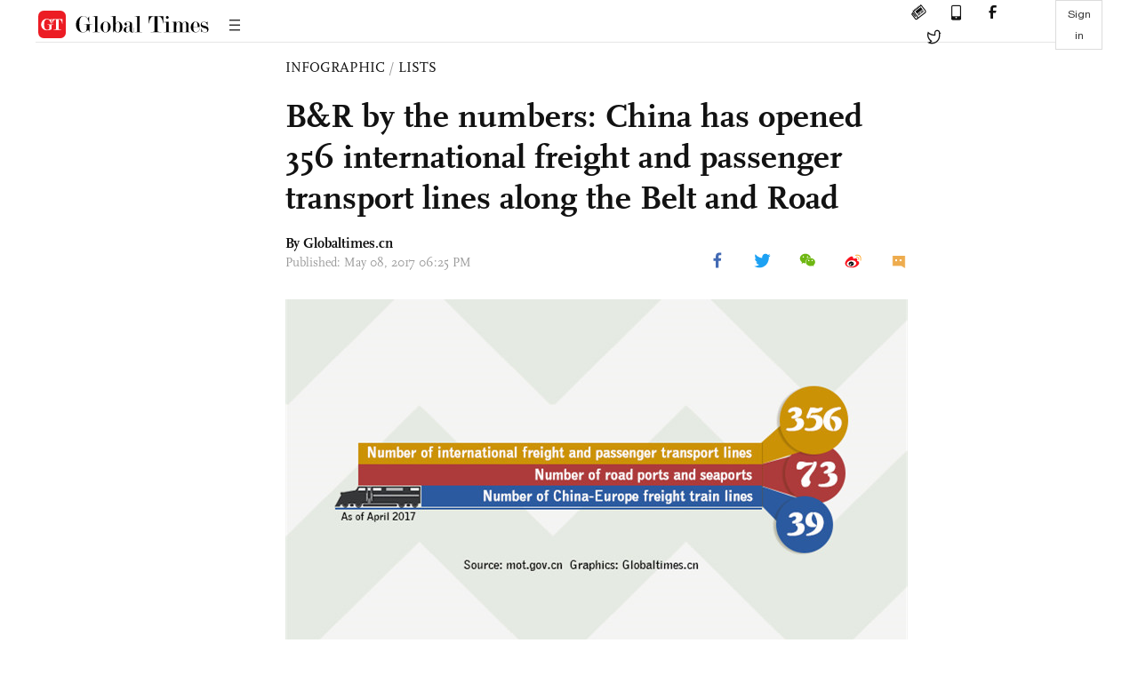

--- FILE ---
content_type: text/html
request_url: https://www.globaltimes.cn/includes-n/article_most_view.html
body_size: 460
content:
<div class="most_view_section">
  <div class="column_title">MOST VIEWED</div>
  <div class="footer_most_view">
    <div class="most_view_left">
      <div class="most_article"><i class="top_3">1</i><a href="https://www.globaltimes.cn/page/202601/1353787.shtml">Macron calls for more Chinese FDIs in Europe’s key sectors; Brussels must fundamentally shift approach toward China: expert</a></div>

      <div class="most_article"><i class="top_3">2</i><a href="https://www.globaltimes.cn/page/202601/1353809.shtml">China welcomes Japanese fans to come to China and see giant pandas: FM on whether to loan new pandas to Japan</a></div>

      <div class="most_article"><i class="top_3">3</i><a href="https://www.globaltimes.cn/page/202601/1353866.shtml">View the ‘shocking’ university ranking with composure: Global Times editorial</a></div>
    </div>
    <div class="most_view_right">

      <div class="most_article"><i>4</i><a href="https://www.globaltimes.cn/page/202601/1353811.shtml">China firmly upholds UN-centered intl system, says Chinese FM in response to Trump's claim that 'Board of Peace' may replace UN</a></div>

      <div class="most_article"><i>5</i><a href="https://www.globaltimes.cn/page/202601/1353804.shtml">Canada’s Carney warns of ‘rupture’ in global order at Davos, seen as veiled reference to Washington; Chinese expert says remarks reflect reassessment of world order under US pressure</a></div>

      <div class="most_article"><i>6</i><a href="https://www.globaltimes.cn/page/202601/1353785.shtml">China and Chile undertake first joint marine research on 435-mile stretch of Atacama Trench</a></div>
    </div>
  </div>
</div>